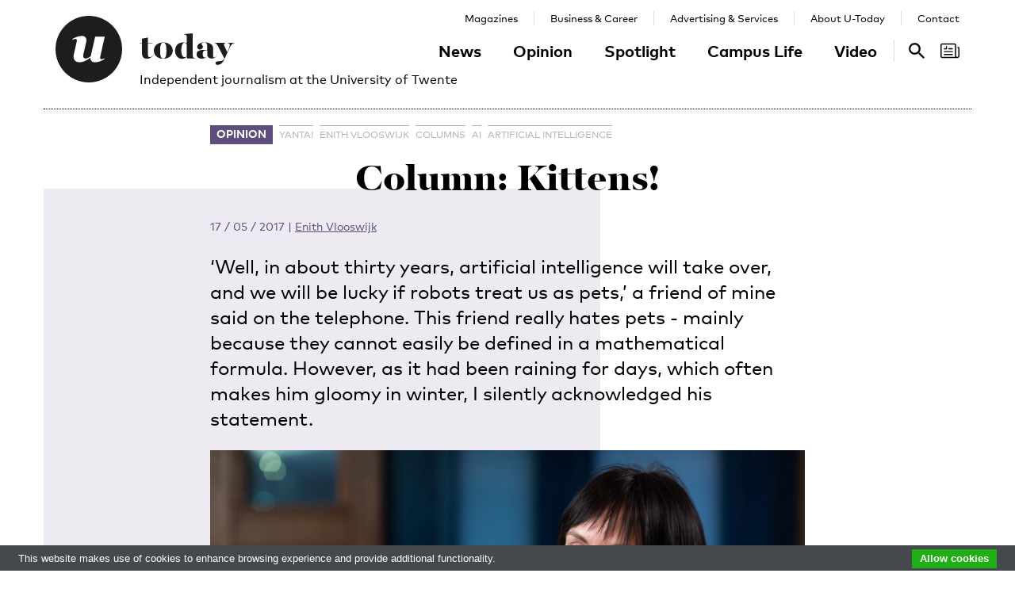

--- FILE ---
content_type: text/html; charset=UTF-8
request_url: https://www.utoday.nl/opinion/64121/column-kittens
body_size: 10752
content:
<!DOCTYPE html>
<html lang="en">
<head>
    <meta charset="UTF-8">
    <meta http-equiv="X-UA-Compatible" content="IE=edge">
    <meta name="viewport" content="width=device-width, initial-scale=1">

    <title>Column: Kittens! - U-Today</title>

    <link rel="apple-touch-icon-precomposed" sizes="144x144" href="/apple-touch-icon-144x144.png"/>
    <link rel="apple-touch-icon-precomposed" sizes="152x152" href="/apple-touch-icon-152x152.png"/>
    <link rel="icon" type="image/png" href="/favicon-32x32.png" sizes="32x32"/>
    <link rel="icon" type="image/png" href="/favicon-16x16.png" sizes="16x16"/>
    <link rel="icon" type="image/x-icon" href="/favicon.ico">
    <meta name="application-name" content="U-Today"/>
    <meta name="msapplication-TileColor" content="#000000"/>
    <meta name="msapplication-TileImage" content="/mstile-144x144.png"/>

        <link rel="canonical" href="https://www.utoday.nl/opinion/64121/column-kittens"/>    <meta property="og:url" content="https://www.utoday.nl/opinion/64121/column-kittens"/>
    <meta property="og:type" content="article"/>
    <meta property="og:title" content="Column: Kittens!"/>
    <meta property="og:description" content="‘Well, in about thirty years, artificial intelligence will take over, and we will be lucky if robots treat us as pets,’ a friend of mine said on the telephone. This friend really hates pets - mainly because they cannot easily be defined in a mathematical formula. However, as it had been raining for days, which often makes him gloomy in winter, I silently acknowledged his statement."/>
        <meta property="og:image" content="https://www.utoday.nl/media/cache/thumb_3x2_full/uploads/images/2017/week20/GIJS5869.jpg"/>
    
            <link rel="stylesheet" href="/css/front-end.css?v=v4.13.1">
        <link rel="stylesheet" href="/components/lightbox2/dist/css/lightbox.min.css">
                <link rel="stylesheet" href="https://cdnjs.cloudflare.com/ajax/libs/font-awesome/4.7.0/css/font-awesome.min.css">
    
        <!--[if lt IE 9]>
    <script src="https://oss.maxcdn.com/html5shiv/3.7.3/html5shiv.min.js"></script>
    <script src="https://oss.maxcdn.com/respond/1.4.2/respond.min.js"></script>
    <![endif]-->
    <script src="/components/picturefill/dist/picturefill.min.js" async></script>

            <script type='text/javascript'>
            var googletag = googletag || {};
            googletag.cmd = googletag.cmd || [];
            (function() {
                var gads = document.createElement('script');
                gads.async = true;
                gads.type = 'text/javascript';
                var useSSL = 'https:' == document.location.protocol;
                gads.src = (useSSL ? 'https:' : 'http:') +
                        '//www.googletagservices.com/tag/js/gpt.js';
                var node = document.getElementsByTagName('script')[0];
                node.parentNode.insertBefore(gads, node);
            })();
        </script>

        <script type='text/javascript'>
            googletag.cmd.push(function() {
                                    googletag.defineSlot('/12578459/Brede_skyscraper', [160, 600], 'div-gpt-ad-1336402681634-0').addService(googletag.pubads());
                                                googletag.pubads().enableSingleRequest();
                googletag.enableServices();
            });
        </script>
    
</head>
<body class=" page-article page-article-standard brand-purple">

                    
    <div id="app-store-banner" class="app-banner container" style="display: none;">
        <a href="#" id="app-store-download-btn" class="btn btn-primary bg-brand-pink">Download</a>
        <div class="image-container">
            <img src="/favicon-155.png" alt="Download de app">
        </div>
        <div class="text-container">
            <h4>U-Today</h4>
            <p>Free - in store</p>
        </div>
        <span id="app-store-banner-close-btn">x</span>
    </div>

            <div id="header">
        <div id="header-content" class="container">
            <a href="/" class="logo">
                <img class="logo-u" src="/img/logo-u.svg">
                <img class="logo-today hidden-sm hidden-md" src="/img/logo-today.svg">
            </a>
            <p class="header-sub-title">Independent journalism at the University of Twente</p>
            <button type="button" class="navbar-toggle collapsed" data-toggle="collapse" data-target="#nav-main,#nav-pages" aria-expanded="false">
                <span class="sr-only">Toggle navigation</span>
            </button>
            <nav id="nav-main" class="navbar-collapse collapse">
                <ul class="nav"><li class="first"><a href="/news">News</a></li><li><a href="/opinion">Opinion</a></li><li><a href="/spotlight">Spotlight</a></li><li><a href="/campus-life">Campus Life</a></li><li class="last"><a href="/video">Video</a></li></ul>            </nav>
            <nav id="nav-pages" class="navbar-collapse collapse">
                <ul class="nav"><li class="first"><a href="/magazines">Magazines</a></li><li><a href="/business-and-career">Business &amp; Career</a></li><li><a href="/advertising-and-services">Advertising &amp; Services</a></li><li><a href="/about">About U-Today</a></li><li class="last"><a href="/contact">Contact</a></li></ul>            </nav>
            <nav id="nav-search"><a href="/search"><svg xmlns="http://www.w3.org/2000/svg" width="24" height="24" viewBox="0 0 24 24"><path d="M9.4 14.6c-2.8 0-5.1-2.3-5.1-5.1 0-2.8 2.3-5.1 5.1-5.1 2.8 0 5.1 2.3 5.1 5.1C14.6 12.3 12.3 14.6 9.4 14.6zM16.3 14.6h-0.9l-0.3-0.3c1.1-1.3 1.8-3 1.8-4.8 0-4.1-3.3-7.4-7.4-7.4s-7.4 3.3-7.4 7.4 3.3 7.4 7.4 7.4c1.8 0 3.5-0.7 4.8-1.8l0.3 0.3v0.9l5.7 5.7 1.7-1.7L16.3 14.6z"/></svg><span class="sr-only">Search</span></a></nav>

            <nav id="nav-magazine" class="brand-pink"><div id="latest-magazine-link"
             onclick="if(document.getElementById('notification-circle')) document.getElementById('notification-circle').remove()"
             onmouseover="if(document.getElementById('notification-circle')) document.getElementById('notification-circle').remove()"
             data-toggle="popover"
             data-html="true"
             data-trigger="hover click focus"
             data-container="#latest-magazine-link"
             data-content="&lt;div class=&quot;latest-magazine-popover&quot;&gt;&lt;div class=&quot;row&quot;&gt;&lt;div class=&quot;col-md-6 col-sm-12&quot;&gt;&lt;img class=&quot;img-responsive&quot; src=&quot;https://www.utoday.nl/media/cache/magazine_thumb/uploads/magazines/FINALFINAL202500134%20ECIU%20University%20Magazine%202025%20-%20opmaak%20230x290mm_28nov2025.png&quot; alt=&quot;Latest magazine cover&quot;&gt;&lt;/div&gt;&lt;div class=&quot;magazine-content col-md-6 col-sm-12&quot;&gt;&lt;h3 class=&quot;title&quot;&gt;ECIU University Magazine #6&lt;/h3&gt;&lt;p class=&quot;date&quot;&gt;12 / 12 / 2025&lt;/p&gt;&lt;nav class=&quot;links row&quot;&gt;&lt;div class=&quot;button-container&quot;&gt;&lt;a class=&quot;magazine-button btn btn-default&quot; href=&quot;/uploads/magazines/FINALFINAL202500134 ECIU University Magazine 2025 - opmaak 230x290mm_28nov2025.pdf&quot; target=&quot;_blank&quot;&gt;
                                    Download
                                &lt;/a&gt;&lt;/div&gt;&lt;/nav&gt;&lt;/div&gt;&lt;/div&gt;&lt;/div&gt;&lt;script&gt;
            document.cookie = &quot;magazineId=146; expires=Fri, 19 Dec 2025 00:00:00 +0100&quot;;
        &lt;/script&gt;"
             data-placement="auto"><div class="notification-icon"><?xml version="1.0" encoding="iso-8859-1"?><!-- Generator: Adobe Illustrator 18.0.0, SVG Export Plug-In . SVG Version: 6.00 Build 0)  --><!DOCTYPE svg PUBLIC "-//W3C//DTD SVG 1.1//EN" "http://www.w3.org/Graphics/SVG/1.1/DTD/svg11.dtd"><svg version="1.1" id="Capa_1" xmlns="http://www.w3.org/2000/svg" xmlns:xlink="http://www.w3.org/1999/xlink" x="0px" y="0px"
     viewBox="0 0 250.128 250.128" style="enable-background:new 0 0 250.128 250.128;" xml:space="preserve"><g><path d="M229.415,73.41c-4.142,0-7.5,3.358-7.5,7.5s3.358,7.5,7.5,7.5c3.15,0,5.713,2.557,5.713,5.699v97.187
		c0,8.038-6.539,14.577-14.577,14.577s-14.577-6.539-14.577-14.577V49.955c0-11.414-9.292-20.7-20.714-20.7H20.698
		C9.285,29.255,0,38.541,0,49.955V200.16c0,11.161,8.874,20.265,19.93,20.674c0.253,0.026,0.509,0.039,0.769,0.039h177.775h22.077
		c16.309,0,29.577-13.268,29.577-29.577V94.109C250.128,82.696,240.836,73.41,229.415,73.41z M15,200.16V49.955
		c0-3.143,2.556-5.7,5.698-5.7H185.26c3.15,0,5.714,2.557,5.714,5.7v141.341c0,5.298,1.407,10.271,3.857,14.577H20.698
		C17.556,205.873,15,203.31,15,200.16z"/><path d="M156.235,92.182h-46.683c-4.142,0-7.5,3.358-7.5,7.5s3.358,7.5,7.5,7.5h46.683c4.142,0,7.5-3.358,7.5-7.5
		S160.377,92.182,156.235,92.182z"/><path d="M156.235,129.518H51.2c-4.142,0-7.5,3.358-7.5,7.5c0,4.142,3.358,7.5,7.5,7.5h105.035c4.142,0,7.5-3.358,7.5-7.5
		C163.735,132.876,160.377,129.518,156.235,129.518z"/><path d="M156.235,166.854H51.2c-4.142,0-7.5,3.358-7.5,7.5c0,4.142,3.358,7.5,7.5,7.5h105.035c4.142,0,7.5-3.358,7.5-7.5
		C163.735,170.212,160.377,166.854,156.235,166.854z"/><path d="M49.738,107.182h29.907c4.142,0,7.5-3.358,7.5-7.5V69.775c0-4.142-3.358-7.5-7.5-7.5c-4.142,0-7.5,3.358-7.5,7.5v22.407
		H49.738c-4.142,0-7.5,3.358-7.5,7.5S45.596,107.182,49.738,107.182z"/></g></svg></div><span class="sr-only">Search</span></div></nav>
        </div>
    </div>

    <div class="container content-container">

        
                                                                                                                                                                                                                    
    <div class="page-article-row row">
        <div class="col-md-2"></div>
        <div class="col-sm-8">
            <article class="article article-standard">

                <header>
                    <nav>
                        <ul class="tag-list">
            <li class="category-label">
            <a href="/opinion">Opinion</a>
        </li>
                <li class="tag">
            <a href="/tag/Yantai">Yantai</a>
        </li>
            <li class="tag">
            <a href="/tag/Enith%20Vlooswijk">Enith Vlooswijk</a>
        </li>
            <li class="tag">
            <a href="/tag/columns">columns</a>
        </li>
            <li class="tag">
            <a href="/tag/AI">AI</a>
        </li>
            <li class="tag">
            <a href="/tag/artificial%20intelligence">artificial intelligence</a>
        </li>
    </ul>
                                            </nav>

                    <h1 class="title">Column: Kittens!</h1>

                    
<div class="details">
    <time datetime="2017-05-17T10:39:39+02:00" title="2017-05-17 10:39" data-toggle="tooltip">17 / 05 / 2017</time>
            <span class="separator">|</span>
                            
                <a href="/about#the-u-team" class="authors text-purple">Enith Vlooswijk</a>
                </div>

                    <p class="lead">‘Well, in about thirty years, artificial intelligence will take over, and we will be lucky if robots treat us as pets,’ a friend of mine said on the telephone. This friend really hates pets - mainly because they cannot easily be defined in a mathematical formula. However, as it had been raining for days, which often makes him gloomy in winter, I silently acknowledged his statement.</p>

                                                                        <figure class="article-image">
                                <div class="img-container">
                                    <img src="https://www.utoday.nl/media/cache/thumb_3x2_tiny/uploads/images/2017/week20/GIJS5869.jpg" sizes="(min-width: 1200px) 750px, (min-width: 992px) 617px, (min-width: 768px) 470px, calc(100vh - 30px)" srcset="https://www.utoday.nl/media/cache/thumb_3x2_tiny/uploads/images/2017/week20/GIJS5869.jpg 220w, https://www.utoday.nl/media/cache/thumb_3x2_small/uploads/images/2017/week20/GIJS5869.jpg 360w, https://www.utoday.nl/media/cache/thumb_3x2_medium/uploads/images/2017/week20/GIJS5869.jpg 555w, https://www.utoday.nl/media/cache/thumb_3x2_large/uploads/images/2017/week20/GIJS5869.jpg 720w, https://www.utoday.nl/media/cache/thumb_3x2_full/uploads/images/2017/week20/GIJS5869.jpg 1140w" data-src-full="https://www.utoday.nl/media/cache/thumb_3x2_full/uploads/images/2017/week20/GIJS5869.jpg" title="">
                                                                    </div>
                                                            </figure>
                                                            </header>

                <div class="article-content content">
                    <body><p>As it happens, my cousin's cat has had kittens and we now have daily squabbles at home over which of the four kittens is the cutest. That question is quite relevant, because it determines which of the kittens will become our cat. The pictures I posted on Twitter - 'Which one is the sweetest: the black, the striped, or the grey?'- resulted in so many contradictory responses that we have as yet been unable to reach a decision.</p>

<p>Humans (some weird exceptions excluded) love cats. Even my gloomy friend, who is a data scientist, owes his comfortable income indirectly to the popularity of our miaowing friends. Research into artificial intelligence was given a strong impetus after 2012, when Google announced that a network of a thousand computers had taught itself to recognise cats. The system had been fed ten million random images taken from YouTube. So many cats were on these images that, by looking at them, the computer learned to identify the main characteristics of cats. In the same way, the system learned to identify humans as well, even better than cats. Yet, what stuck was the idea of a computer that recognises cats.</p>

<p>By now, artificial intelligence is able to beat a human world champion at a game of Go. Within a few decades, a professor of law and computer science told me recently, computers will be able to make a more accurate judgement than lawyers. However, even assuming that computers do indeed become just as intelligent as my gloomy friend and the likes of Elon Musk predict, why would these computers treat humans as pets? What neural network would autonomously reach the conclusion that petting humans calms and cheers up a robot? And would this be desirable, or not?</p>

<p>These questions lingered after the gloomy friend had rung off and I put my phone into my pocket. Fow a few minutes the clouds looked even darker, the rain felt even wetter and my hands were colder. Until I received an app from my cousin with a photo of the kittens. I think we will go for the grey one. </p></body>
                </div>
                
            </article>

            <div class="share-article">
    <span class="share-text">Share:</span>
    <a href="https://www.facebook.com/share.php?u=https://www.utoday.nl/opinion/64121/column-kittens" class="share-button" title="Share on Facebook" target="_blank"><i class="fa fa-facebook" aria-hidden="true"></i></a>
    <a href="https://twitter.com/intent/tweet?text=Column%3A%20Kittens%21&amp;url=https://www.utoday.nl/opinion/64121/column-kittens" class="share-button" title="Share on Twitter" target="_blank"><i class="fa fa-twitter" aria-hidden="true"></i></a>
    <a href="https://www.linkedin.com/shareArticle?mini=true&url=https://www.utoday.nl/opinion/64121/column-kittens" class="share-button" title="Share on LinkedIn" target="_blank"><i class="fa fa-linkedin" aria-hidden="true"></i></a>
    <a href="whatsapp://send?text=https://www.utoday.nl/opinion/64121/column-kittens" class="share-button share-button-mobile" title="Share via WhatsApp" target="_blank"><i class="fa fa-whatsapp" aria-hidden="true"></i></a>
</div>

        </div>

        <div class="col-sm-2">
            <aside>
                                            <div class="prm-tall pull-right hidden-xs">
            <div id='div-gpt-ad-1336402681634-0'>
                <script type='text/javascript'>
                    googletag.cmd.push(function() { googletag.display('div-gpt-ad-1336402681634-0'); });
                </script>
            </div>
        </div>
                            </aside>
        </div>

    </div>

    
<section class="related-articles">
    <header>
        <h3>Recommended</h3>
    </header>
    <div class="row">
                                                    <div class="article-lang-nl collapse col-xs-6 col-sm-3">
                    <a class="article-link" href="/news/76117/ai-statement-ut-doen-beroep-op-gezond-verstand">
                                                    <div class="img-container">
                                <ul class="language-switch switch"><li class="dynamic-language-switch " data-switch-lang="en"><span>EN</span></li><li class="dynamic-language-switch active" data-switch-lang="nl"><span>NL</span></li></ul>                                <img class="img-responsive lazyload" src="[data-uri]" sizes="(min-width: 1200px) 263px, (min-width: 992px) 213px, (min-width: 768px) 158px, 50%" data-src-full="https://www.utoday.nl/media/cache/thumb_3x2_full/uploads/images/2024/Week13/ChatGPTfraude3.jpg" data-srcset="https://www.utoday.nl/media/cache/thumb_3x2_tiny/uploads/images/2024/Week13/ChatGPTfraude3.jpg 220w, https://www.utoday.nl/media/cache/thumb_3x2_small/uploads/images/2024/Week13/ChatGPTfraude3.jpg 360w, https://www.utoday.nl/media/cache/thumb_3x2_medium/uploads/images/2024/Week13/ChatGPTfraude3.jpg 555w, https://www.utoday.nl/media/cache/thumb_3x2_large/uploads/images/2024/Week13/ChatGPTfraude3.jpg 720w, https://www.utoday.nl/media/cache/thumb_3x2_full/uploads/images/2024/Week13/ChatGPTfraude3.jpg 1140w"  title="Archief U-Today, ter illustratie.">
                                <time datetime="2025-10-29T11:01:00+01:00" title="2025-10-29 11:01" data-toggle="tooltip">29 / 10 / 2025</time>
                            </div>
                                                <h4 class="title">AI-statement UT: ‘Doen beroep op gezond verstand’</h4>
                        <p class="summary">De UT kwam woensdag met een statement over kunstmatige intelligentie. Hierin verbiedt of stimuleert de universiteit het gebruik van AI niet. We moeten ‘samen ontdekken hoe we AI verantwoord kunnen inzetten’.</p>
                    </a>
                </div>
                <div class="article-lang-en collapse col-xs-6 col-sm-3">
                    <a class="article-link" href="/news/76118/uts-ai-statement-appealing-to-common-sense">
                                                    <div class="img-container">
                                <ul class="language-switch switch"><li class="dynamic-language-switch " data-switch-lang="en"><span>EN</span></li><li class="dynamic-language-switch active" data-switch-lang="nl"><span>NL</span></li></ul>                                <img class="img-responsive lazyload" src="[data-uri]" sizes="(min-width: 1200px) 263px, (min-width: 992px) 213px, (min-width: 768px) 158px, 50%" data-src-full="https://www.utoday.nl/media/cache/thumb_3x2_full/uploads/images/2024/Week13/ChatGPTfraude3.jpg" data-srcset="https://www.utoday.nl/media/cache/thumb_3x2_tiny/uploads/images/2024/Week13/ChatGPTfraude3.jpg 220w, https://www.utoday.nl/media/cache/thumb_3x2_small/uploads/images/2024/Week13/ChatGPTfraude3.jpg 360w, https://www.utoday.nl/media/cache/thumb_3x2_medium/uploads/images/2024/Week13/ChatGPTfraude3.jpg 555w, https://www.utoday.nl/media/cache/thumb_3x2_large/uploads/images/2024/Week13/ChatGPTfraude3.jpg 720w, https://www.utoday.nl/media/cache/thumb_3x2_full/uploads/images/2024/Week13/ChatGPTfraude3.jpg 1140w"  title="Archive U-Today, for illustration purposes.">
                                <time datetime="2025-10-29T11:01:00+01:00" title="2025-10-29 11:01" data-toggle="tooltip">29 / 10 / 2025</time>
                            </div>
                                                <h4 class="title">UT’s AI statement: ‘Appealing to common sense’</h4>
                        <p class="summary">On Wednesday, UT released a statement on artificial intelligence. The university neither bans nor actively promotes the use of AI. Instead, it calls for a collective effort to explore responsible applications.</p>
                    </a>
                </div>
                                                                <div class="article-lang-nl collapse col-xs-6 col-sm-3">
                    <a class="article-link" href="/news/76106/scherpere-teams-regels-om-ai-bots-te-weren">
                                                    <div class="img-container">
                                <ul class="language-switch switch"><li class="dynamic-language-switch " data-switch-lang="en"><span>EN</span></li><li class="dynamic-language-switch active" data-switch-lang="nl"><span>NL</span></li></ul>                                <img class="img-responsive lazyload" src="[data-uri]" sizes="(min-width: 1200px) 263px, (min-width: 992px) 213px, (min-width: 768px) 158px, 50%" data-src-full="https://www.utoday.nl/media/cache/thumb_3x2_full/uploads/images/2025/week44/AI-bots.jpg" data-srcset="https://www.utoday.nl/media/cache/thumb_3x2_tiny/uploads/images/2025/week44/AI-bots.jpg 220w, https://www.utoday.nl/media/cache/thumb_3x2_small/uploads/images/2025/week44/AI-bots.jpg 360w, https://www.utoday.nl/media/cache/thumb_3x2_medium/uploads/images/2025/week44/AI-bots.jpg 555w, https://www.utoday.nl/media/cache/thumb_3x2_large/uploads/images/2025/week44/AI-bots.jpg 720w, https://www.utoday.nl/media/cache/thumb_3x2_full/uploads/images/2025/week44/AI-bots.jpg 1140w"  title="Foto ter illustratie.">
                                <time datetime="2025-10-28T09:17:00+01:00" title="2025-10-28 09:17" data-toggle="tooltip">28 / 10 / 2025</time>
                            </div>
                                                <h4 class="title">Scherpere Teams-regels om AI-bots te weren</h4>
                        <p class="summary">De UT scherpt vanaf 3 november de toegangsregels voor Teams-vergaderingen aan, om ongewenste deelname van AI-bots zoals Fireflies te voorkomen. Externe deelnemers komen voortaan eerst in de ‘lobby’ terecht, waarna UT’ers ze pas kunnen toelaten tot de vergadering.</p>
                    </a>
                </div>
                <div class="article-lang-en collapse col-xs-6 col-sm-3">
                    <a class="article-link" href="/news/76107/stricter-teams-rules-to-keep-ai-bots-out">
                                                    <div class="img-container">
                                <ul class="language-switch switch"><li class="dynamic-language-switch " data-switch-lang="en"><span>EN</span></li><li class="dynamic-language-switch active" data-switch-lang="nl"><span>NL</span></li></ul>                                <img class="img-responsive lazyload" src="[data-uri]" sizes="(min-width: 1200px) 263px, (min-width: 992px) 213px, (min-width: 768px) 158px, 50%" data-src-full="https://www.utoday.nl/media/cache/thumb_3x2_full/uploads/images/2025/week44/AI-bots.jpg" data-srcset="https://www.utoday.nl/media/cache/thumb_3x2_tiny/uploads/images/2025/week44/AI-bots.jpg 220w, https://www.utoday.nl/media/cache/thumb_3x2_small/uploads/images/2025/week44/AI-bots.jpg 360w, https://www.utoday.nl/media/cache/thumb_3x2_medium/uploads/images/2025/week44/AI-bots.jpg 555w, https://www.utoday.nl/media/cache/thumb_3x2_large/uploads/images/2025/week44/AI-bots.jpg 720w, https://www.utoday.nl/media/cache/thumb_3x2_full/uploads/images/2025/week44/AI-bots.jpg 1140w"  title="">
                                <time datetime="2025-10-28T10:20:00+01:00" title="2025-10-28 10:20" data-toggle="tooltip">28 / 10 / 2025</time>
                            </div>
                                                <h4 class="title">Stricter Teams rules to keep AI bots out</h4>
                        <p class="summary">From 3 November, the UT will tighten the access rules for Teams meetings to prevent unwanted participation by AI bots such as Fireflies. From now on, external participants will first enter the &#039;lobby&#039;, after which only UT employees admit them to the meeting.</p>
                    </a>
                </div>
                                                                <div class="article-lang-nl collapse col-xs-6 col-sm-3">
                    <a class="article-link" href="/opinion/73175/de-ondergrondse-campus">
                                                    <div class="img-container">
                                <ul class="language-switch switch"><li class="dynamic-language-switch " data-switch-lang="en"><span>EN</span></li><li class="dynamic-language-switch active" data-switch-lang="nl"><span>NL</span></li></ul>                                <img class="img-responsive lazyload" src="[data-uri]" sizes="(min-width: 1200px) 263px, (min-width: 992px) 213px, (min-width: 768px) 158px, 50%" data-src-full="https://www.utoday.nl/media/cache/thumb_3x2_full/uploads/images/2023/Week34/HiskaBakker.jpg" data-srcset="https://www.utoday.nl/media/cache/thumb_3x2_tiny/uploads/images/2023/Week34/HiskaBakker.jpg 220w, https://www.utoday.nl/media/cache/thumb_3x2_small/uploads/images/2023/Week34/HiskaBakker.jpg 360w, https://www.utoday.nl/media/cache/thumb_3x2_medium/uploads/images/2023/Week34/HiskaBakker.jpg 555w, https://www.utoday.nl/media/cache/thumb_3x2_large/uploads/images/2023/Week34/HiskaBakker.jpg 720w, https://www.utoday.nl/media/cache/thumb_3x2_full/uploads/images/2023/Week34/HiskaBakker.jpg 1140w"  title="">
                                <time datetime="2023-08-31T09:00:00+02:00" title="2023-08-31 09:00" data-toggle="tooltip">31 / 08 / 2023</time>
                            </div>
                                                <h4 class="title">De ondergrondse campus</h4>
                        <p class="summary">Speciaal voor de kersverse eerstejaars onthult columnist Hiska Bakker een bijzonder campusgeheim. &#039;Alleen een klein groepje ingewijden weet dit. Aan hen de taak om anderen in veiligheid te brengen als dat nodig is. Afgestudeerd of een baan elders? Dan wordt een opvolger gezocht.&#039;</p>
                    </a>
                </div>
                <div class="article-lang-en collapse col-xs-6 col-sm-3">
                    <a class="article-link" href="/opinion/73176/the-underground-campus">
                                                    <div class="img-container">
                                <ul class="language-switch switch"><li class="dynamic-language-switch " data-switch-lang="en"><span>EN</span></li><li class="dynamic-language-switch active" data-switch-lang="nl"><span>NL</span></li></ul>                                <img class="img-responsive lazyload" src="[data-uri]" sizes="(min-width: 1200px) 263px, (min-width: 992px) 213px, (min-width: 768px) 158px, 50%" data-src-full="https://www.utoday.nl/media/cache/thumb_3x2_full/uploads/images/2023/Week34/HiskaBakker.jpg" data-srcset="https://www.utoday.nl/media/cache/thumb_3x2_tiny/uploads/images/2023/Week34/HiskaBakker.jpg 220w, https://www.utoday.nl/media/cache/thumb_3x2_small/uploads/images/2023/Week34/HiskaBakker.jpg 360w, https://www.utoday.nl/media/cache/thumb_3x2_medium/uploads/images/2023/Week34/HiskaBakker.jpg 555w, https://www.utoday.nl/media/cache/thumb_3x2_large/uploads/images/2023/Week34/HiskaBakker.jpg 720w, https://www.utoday.nl/media/cache/thumb_3x2_full/uploads/images/2023/Week34/HiskaBakker.jpg 1140w"  title="">
                                <time datetime="2023-08-31T09:00:00+02:00" title="2023-08-31 09:00" data-toggle="tooltip">31 / 08 / 2023</time>
                            </div>
                                                <h4 class="title">The underground campus</h4>
                        <p class="summary">Columnist Hiska Bakker reveals a special campus secret for our brand-new freshmen. &#039;Only a small group of insiders knows this. It’s their job to get others to safety should the need arise. Did someone graduate or find a job elsewhere? Then they look for a successor.&#039;</p>
                    </a>
                </div>
                                                                <div class="article-lang-nl collapse col-xs-6 col-sm-3">
                    <a class="article-link" href="/opinion/72965/ontspoorde-doctor">
                                                    <div class="img-container">
                                <ul class="language-switch switch"><li class="dynamic-language-switch " data-switch-lang="en"><span>EN</span></li><li class="dynamic-language-switch active" data-switch-lang="nl"><span>NL</span></li></ul>                                <img class="img-responsive lazyload" src="[data-uri]" sizes="(min-width: 1200px) 263px, (min-width: 992px) 213px, (min-width: 768px) 158px, 50%" data-src-full="https://www.utoday.nl/media/cache/thumb_3x2_full/uploads/images/2023/Week23/0001___H_9932.jpg" data-srcset="https://www.utoday.nl/media/cache/thumb_3x2_tiny/uploads/images/2023/Week23/0001___H_9932.jpg 220w, https://www.utoday.nl/media/cache/thumb_3x2_small/uploads/images/2023/Week23/0001___H_9932.jpg 360w, https://www.utoday.nl/media/cache/thumb_3x2_medium/uploads/images/2023/Week23/0001___H_9932.jpg 555w, https://www.utoday.nl/media/cache/thumb_3x2_large/uploads/images/2023/Week23/0001___H_9932.jpg 720w, https://www.utoday.nl/media/cache/thumb_3x2_full/uploads/images/2023/Week23/0001___H_9932.jpg 1140w"  title="">
                                <time datetime="2023-06-09T10:08:00+02:00" title="2023-06-09 10:08" data-toggle="tooltip">09 / 06 / 2023</time>
                            </div>
                                                <h4 class="title">Ontspoorde doctor</h4>
                        <p class="summary">De column van Wiendelt Steenbergen uit het meest recente Campus Magazine, over rechten en plichten die komen kijken bij een doctorstitel. &#039;Stel nu dat iemand die aan de Universiteit Twente gepromoveerd is later het eerder uitgesproken vertrouwen overduidelijk beschaamt...&#039;</p>
                    </a>
                </div>
                <div class="article-lang-en collapse col-xs-6 col-sm-3">
                    <a class="article-link" href="/opinion/72966/wayward-doctor">
                                                    <div class="img-container">
                                <ul class="language-switch switch"><li class="dynamic-language-switch " data-switch-lang="en"><span>EN</span></li><li class="dynamic-language-switch active" data-switch-lang="nl"><span>NL</span></li></ul>                                <img class="img-responsive lazyload" src="[data-uri]" sizes="(min-width: 1200px) 263px, (min-width: 992px) 213px, (min-width: 768px) 158px, 50%" data-src-full="https://www.utoday.nl/media/cache/thumb_3x2_full/uploads/images/2023/Week23/0001___H_9932.jpg" data-srcset="https://www.utoday.nl/media/cache/thumb_3x2_tiny/uploads/images/2023/Week23/0001___H_9932.jpg 220w, https://www.utoday.nl/media/cache/thumb_3x2_small/uploads/images/2023/Week23/0001___H_9932.jpg 360w, https://www.utoday.nl/media/cache/thumb_3x2_medium/uploads/images/2023/Week23/0001___H_9932.jpg 555w, https://www.utoday.nl/media/cache/thumb_3x2_large/uploads/images/2023/Week23/0001___H_9932.jpg 720w, https://www.utoday.nl/media/cache/thumb_3x2_full/uploads/images/2023/Week23/0001___H_9932.jpg 1140w"  title="">
                                <time datetime="2023-06-09T10:14:00+02:00" title="2023-06-09 10:14" data-toggle="tooltip">09 / 06 / 2023</time>
                            </div>
                                                <h4 class="title">Wayward doctor</h4>
                        <p class="summary">Wiendelt Steenbergen&#039;s column from the latest Campus Magazine, on rights and duties that come with a doctoral degree. &#039;Suppose that someone who got their PhD at the University of Twente blatantly betrays the trust...&#039;</p>
                    </a>
                </div>
                        </div>
</section>


                    <div class="bg-container bg-2 offset-large"><div class="bg-block-1"></div><div class="bg-block-2"></div><div class="bg-block-3"></div><div class="bg-block-4"></div></div>            </div>

        <footer class="page-footer">
        <div class="container">
                            <div class="row">
                    <div class="col-sm-2">
                        <h4>Contact Us</h4>

                        <p>
                            Postbus 217<br>
                            7500 AE Enschede<br>
                            T: <a href="tel:+31534892029">053 - 489 2029</a>
                        </p>

                        <dl>
                            <dt>General</dt>
                            <dd><a href="/cdn-cgi/l/email-protection#b3c6c7dcd7d2caf3c6c7c4d6ddc7d69ddddf"><span class="__cf_email__" data-cfemail="ef9a9b808b8e96af9a9b988a819b8ac18183">[email&#160;protected]</span></a></dd>
                            <dt>Administration</dt>
                            <dd><a href="/cdn-cgi/l/email-protection#5d3c39303433342e292f3c29343870282932393c241d28292a38332938733331"><span class="__cf_email__" data-cfemail="741510191d1a1d07000615001d115901001b10150d34010003111a00115a1a18">[email&#160;protected]</span></a></dd>
                            <dt>Specials / advertising</dt>
                            <dd><a href="/cdn-cgi/l/email-protection#710201141218101d025c04051e15100831040506141f05145f1f1d"><span class="__cf_email__" data-cfemail="eb989b8e88828a8798c69e9f848f8a92ab9e9f9c8e859f8ec58587">[email&#160;protected]</span></a></dd>
                        </dl>

                    </div>
                    <div class="col-sm-4 col-sm-offset-1">
                        <div>
                            <h4>Follow Us</h4>
                            <ul class="social-media-accounts">
                                <li><a href="https://www.facebook.com/utodaynl"><img src="/img/icons/facebook-32.png" alt="Follow us on Facebook"></a></li>
                                <li><a href="https://www.instagram.com/UTodayNL/"><img src="/img/icons/instagram-32.png" alt="Follow us on Instagram"></a></li>
                                <li><a href="https://bsky.app/profile/utoday.bsky.social"><img src="/img/icons/bluesky-32.png" alt="Follow us on Bluesky"></a></li>
                                <li><a href="https://www.linkedin.com/company/u-today"><img src="/img/icons/linkedin-32.png"  alt="Follow us on LinkedIn"></a> </li>
                            </ul>
                        </div>
                        <div>
                            <h4>Stay Tuned <small><a href="http://eepurl.com/DJenD" target="_blank">Sign up for our weekly newsletter</a></small></h4>
                            <div id="newsletter_signup">
    <form action="//utnieuws.us7.list-manage.com/subscribe/post?u=722269e61aaa666da2693d95b&amp;id=7a12611759" method="post" id="mc-embedded-subscribe-form" name="mc-embedded-subscribe-form" class="validate" target="_blank" novalidate>
        <div id="mc_embed_signup_scroll">

            <div class="row">
                <label for="mce-EMAIL" class="col-sm-12 col-md-4">E-mail </label>
                <div class="col-sm-12 col-md-8">
                    <input type="email" value="" name="EMAIL" class="required email" id="mce-EMAIL" required placeholder="your-email@domain.com" >
                </div>
            </div>
            <div class="row">
                <label for="mce-MMERGE3" class="col-sm-12 col-md-4">Relation to UT </label>
                <div class="col-sm-12 col-md-8">
                    <select name="MMERGE3" class="required" id="mce-MMERGE3" required>
                        <option value=""></option>
                        <option value="Student">Student</option>
                        <option value="Employee">Employee</option>
                        <option value="Other">Other</option>

                    </select>
                </div>
            </div>
            <div id="mce-responses" class="clear">
                <div class="response" id="mce-error-response" style="display:none"></div>
                <div class="response" id="mce-success-response" style="display:none"></div>
            </div>    <!-- real people should not fill this in and expect good things - do not remove this or risk form bot signups-->
            <div style="position: absolute; left: -5000px;" aria-hidden="true"><input type="text" name="b_722269e61aaa666da2693d95b_7a12611759" tabindex="-1" value=""></div>
            <div class="clear"><input type="submit" value="Subscribe" name="subscribe" id="mc-embedded-subscribe" class="button pull-right"></div>
        </div>
    </form>
</div>
                        </div>
                    </div>
                    <div class="col-sm-4 col-sm-offset-1">
                        <h4>Menu</h4>
                        <div class="row">
                            <div class="col-sm-6">
                                        <ul class="nav">
            
                <li class="first">        <a href="/news">News</a>        
    </li>

    
                <li>        <a href="/opinion">Opinion</a>        
    </li>

    
                <li>        <a href="/spotlight">Spotlight</a>        
    </li>

    
                <li>        <a href="/campus-life">Campus Life</a>        
    </li>

    
                <li class="last">        <a href="/video">Video</a>        
    </li>


    </ul>

                            </div>
                            <div class="col-sm-6">
                                        <ul class="nav">
            
                <li class="first">        <a href="/magazines">Magazines</a>        
    </li>

    
                <li>        <a href="/business-and-career">Business &amp; Career</a>        
    </li>

    
                <li>        <a href="/advertising-and-services">Advertising &amp; Services</a>        
    </li>

    
                <li>        <a href="/about">About U-Today</a>        
    </li>

    
                <li>        <a href="/contact">Contact</a>        
    </li>

    
                <li class="last">        <a href="/archive">Archive</a>        
    </li>


    </ul>

                            </div>
                        </div>

                        <h4><span class="sr-only">More links</span></h4>
                        <ul class="more-links">
                            <li><a href="/disclaimer">Disclaimer / Copyright</a></li>
                            <li>
                                <a href="/files/Redactiestatuut U-Today NL.pdf" title="Redactiestatuut (PDF, NL)">Redactiestatuut <span class="sr-only">(PDF)</span></a>
                                /
                                <a href="/files/Redactiestatuut U-Today EN.pdf" title="Editorial Statute (PDF, EN)">Editorial Statute <span class="sr-only">(PDF)</span></a>
                            </li>
                            <li><a href="/privacy_policy-policy">Privacy Policy</a></li>
                            <li><a href="/language-policy">Language Policy</a></li>
                        </ul>
                        </div>
                    </div>
                </div>
                    </div>
    </footer>


    <div class="modal fade" id="latest-magazine-modal" tabindex="-1" role="dialog" aria-labelledby="latest-magazine-title"><div class="modal-dialog modal-lg" role="document"><div class="container"><div class="row"><div class="col-sm-8 col-sm-offset-4"><div class="modal-content clearfix magazine"><header><button type="button" class="close-btn" data-dismiss="modal" aria-label="Close" role="button"></button><h4 class="title" id="latest-magazine-title">ECIU University Magazine #6</h4></header><div class="row"><div class="col-xs-6"><div class="description"><p>This is the sixth edition of ECIU University Magazine.&nbsp;The ECIU University is a massive joint effort of the ECIU member universities and their regional partners. More than a few hundreds of staff members at the member universities and in the regions are collaborating to making the ECIU University a reality. This magazine showcases several activities of ECIU University and the opportunities to engage with the European University.</p></div><nav class="links"><div class="row"><div class="col-xs-6"><a href="/uploads/magazines/FINALFINAL202500134 ECIU University Magazine 2025 - opmaak 230x290mm_28nov2025.pdf"><img src="/img/icons/download.svg" class="icon" alt="Download icon">
                                                    Download
                                                </a></div><div class="col-xs-6"><a href="/magazines"><img src="/img/icons/archive.svg" class="icon" alt="Archive icon">
                                                Archive
                                            </a></div></div></nav></div><div class="col-xs-6"><div class="img-container"><img src="https://www.utoday.nl/media/cache/magazine_thumb/uploads/magazines/FINALFINAL202500134%20ECIU%20University%20Magazine%202025%20-%20opmaak%20230x290mm_28nov2025.png" class="img-responsive" alt="Latest magazine cover"></div></div></div></div></div></div></div></div></div>
    <div id="nav-content-overlay" ></div>
                        
<div id="newsletter-signup-popup">
    <div class="container">
        <div class="bg bg-brand">
            <header>
                <button type="button" class="close-btn" data-dismiss="newsletter-signup" aria-label="Close" role="button"></button>
                <h2>
                    Stay tuned <span class="hidden-xs">— Sign up for our weekly newsletter.</span>
                </h2>
            </header>

            <p class="visible-xs-inline-block">
                Sign up for our weekly newsletter.
            </p>

            <div class="row">
                <div class="col-md-6 col-md-offset-2">

                    <form action="//utnieuws.us7.list-manage.com/subscribe/post?u=722269e61aaa666da2693d95b&amp;id=7a12611759" method="post" target="_blank" class="form-horizontal">
                        <div class="form-group">
                            <label for="mce-pop-EMAIL" class="col-sm-3 col-md-4 control-label">Email</label>
                            <div class="col-sm-8 col-md-8">
                                <input type="email" value="" name="EMAIL" class="form-control" id="mce-pop-EMAIL" required placeholder="your-email@domain.com" >
                            </div>
                        </div>
                        <div class="form-group">
                            <label for="mce-pop-MMERGE3" class="col-sm-3 col-md-4 control-label">Relation to UT</label>
                            <div class="col-sm-8 col-md-8">
                                <select name="MMERGE3" class="form-control" id="mce-pop-MMERGE3" required>
                                    <option value=""></option>
                                    <option value="Student">Student</option>
                                    <option value="Employee">Employee</option>
                                    <option value="Other">Other</option>
                                </select>
                            </div>
                        </div>

                                                <div style="position: absolute; left: -5000px;" aria-hidden="true"><input type="text" name="b_722269e61aaa666da2693d95b_7a12611759" tabindex="-1" value=""></div>

                        <div class="form-group">
                            <div class="col-sm-offset-3 col-md-offset-4 col-sm-8 col-md-8">
                                <input type="submit" value="Subscribe" name="subscribe" class="btn btn-default">
                            </div>
                        </div>
                    </form>

                </div>
            </div>
        </div>
    </div>
</div>
    
        <script data-cfasync="false" src="/cdn-cgi/scripts/5c5dd728/cloudflare-static/email-decode.min.js"></script><script src="/components/jquery/dist/jquery.min.js"></script>
    <script src="/components/bootstrap/dist/js/bootstrap.min.js"></script>
    <script src="/components/lazysizes/lazysizes.min.js"></script>
    <script src="/components/lightbox2/dist/js/lightbox.min.js"></script>
            <script>
        (function ($) {
            var $navbarToggle = $('.navbar-toggle');
            var $navContentOverlay = $('#nav-content-overlay');
            $('#nav-main').on('show.bs.collapse', function () {
                $navbarToggle.removeClass('collapsed');
                $navContentOverlay.addClass('in');
            }).on('hide.bs.collapse', function () {
                $navContentOverlay.removeClass('in');
                $navbarToggle.addClass('collapsed');
            });
            $('[data-toggle="popover"]').popover();
        })(jQuery);
    </script>
    
    <script>
        (function(i,s,o,g,r,a,m){i['GoogleAnalyticsObject']=r;i[r]=i[r]||function(){
            (i[r].q=i[r].q||[]).push(arguments)},i[r].l=1*new Date();a=s.createElement(o),
            m=s.getElementsByTagName(o)[0];a.async=1;a.src=g;m.parentNode.insertBefore(a,m)
        })(window,document,'script','https://www.google-analytics.com/analytics.js','ga');

        ga('create', 'UA-20141910-1', 'auto');
        ga('send', 'pageview');
    </script>

    <script type="text/javascript" src="//cdn.jsdelivr.net/cookie-bar/1/cookiebar-latest.min.js?forceLang=en&theme=grey&tracking=1&thirdparty=1&noGeoIp=1&hideDetailsBtn=1&remember=9999"></script>
    <script src="/components/waypoints/lib/jquery.waypoints.min.js"></script>
    <script src="/components/waypoints/lib/waypoints.debug.js"></script>
    <script src="/js/language-switcher.js"></script>
    <script src="/js/signup.js?v=v4.13.1"></script>
    <script src="/js/app-download-popup.js?v=v4.13.1"></script>
    
    <script>
        (function ($) {
            $(document).ready(function () {
                if (!localStorage.getItem('appBannerClosed')) {
                    const $appBanner = $('#app-store-banner');
                    const userAgent = navigator.userAgent || navigator.vendor || window.opera;

                    // Link to play store by default
                    var href = 'https://play.google.com/store/apps/details?id=nl.wame.android.utnieuws';
                    // Windows Phone must come first because its UA also contains "Android"
                    if (/windows phone/i.test(userAgent) || /android/i.test(userAgent)) {
                        $appBanner.show();
                    }
                    // iOS detection from: http://stackoverflow.com/a/9039885/177710
                    if (/iPad|iPhone|iPod/.test(userAgent) && !window.MSStream) {
                        href = 'https://apps.apple.com/nl/app/u-today/id497712380';
                        $appBanner.show();
                    }

                    $('#app-store-download-btn').attr('href', href);

                    localStorage.setItem('appBannerClosed', '1');
                    $('#app-store-banner-close-btn').on('click', function () {
                        $appBanner.hide();
                    });
                }
            });
        })(jQuery);
    </script>

        
    <script src="/js/lightbox.js?v=v4.13.1"></script>
    </body>
</html>


--- FILE ---
content_type: text/html; charset=utf-8
request_url: https://www.google.com/recaptcha/api2/aframe
body_size: 266
content:
<!DOCTYPE HTML><html><head><meta http-equiv="content-type" content="text/html; charset=UTF-8"></head><body><script nonce="ry8Zi5XeH7gmWEcXG-MSsg">/** Anti-fraud and anti-abuse applications only. See google.com/recaptcha */ try{var clients={'sodar':'https://pagead2.googlesyndication.com/pagead/sodar?'};window.addEventListener("message",function(a){try{if(a.source===window.parent){var b=JSON.parse(a.data);var c=clients[b['id']];if(c){var d=document.createElement('img');d.src=c+b['params']+'&rc='+(localStorage.getItem("rc::a")?sessionStorage.getItem("rc::b"):"");window.document.body.appendChild(d);sessionStorage.setItem("rc::e",parseInt(sessionStorage.getItem("rc::e")||0)+1);localStorage.setItem("rc::h",'1768709067101');}}}catch(b){}});window.parent.postMessage("_grecaptcha_ready", "*");}catch(b){}</script></body></html>

--- FILE ---
content_type: application/javascript
request_url: https://www.utoday.nl/js/signup.js?v=v4.13.1
body_size: 111
content:
(function ($) {
    var $popup = $('#newsletter-signup-popup');
    if ($popup.length && document.cookie.replace(/(?:(?:^|.*;\s*)newsletterSignup\s*\=\s*([^;]*).*$)|^.*$/, "$1") === "") {

        $popup.on('submit', function () {
            setTimeout(function () {
                document.cookie = 'newsletterSignup=submitted;path=/;expires=Fri, 31 Dec 9999 23:59:59 GMT';
                $popup.remove();
            }, 100);
        });

        $popup.find('.close-btn').on('click', function (e) {
            e.preventDefault();
            var today = new Date();
            var expireDate = new Date(today.getFullYear(), today.getMonth(), today.getDate()+7);
            document.cookie = 'newsletterSignup=closed;path=/;expires='+expireDate.toUTCString();
            $popup.remove();
        });

        setTimeout(function () {

            $('.page-article article.article').next().waypoint({
                handler: function(direction) {
                    $popup.show();
                    this.destroy();
                },
                offset: '100%'
            })

        }, 3000);
    }
})(jQuery);
